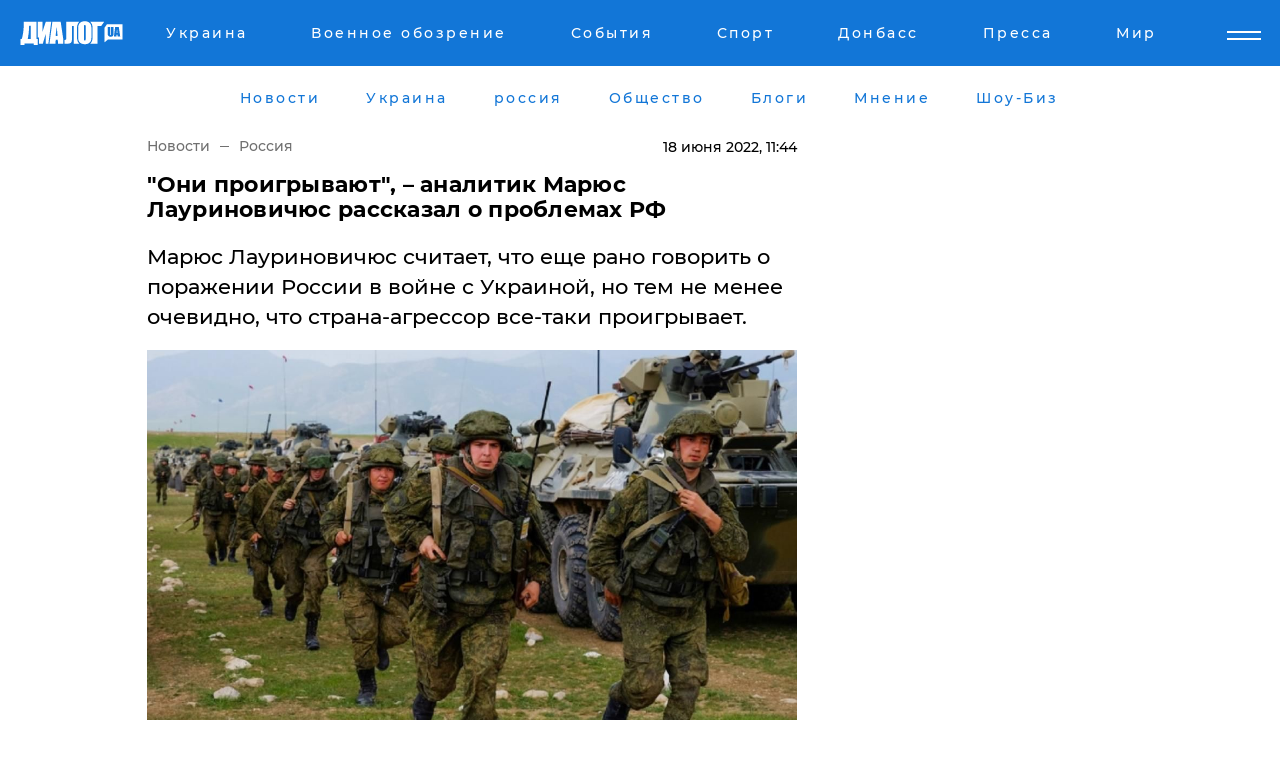

--- FILE ---
content_type: text/html; charset=UTF-8
request_url: https://www.dialog.ua/russia/253901_1655540336
body_size: 11139
content:
<!DOCTYPE html>
<html xmlns="http://www.w3.org/1999/xhtml" dir="ltr" lang="ru" xmlns:og="http://ogp.me/ns#">
<head>
    <meta http-equiv="Content-Type" content="text/html; charset=utf-8" />
    <meta name="viewport" content="width=device-width, initial-scale=1">

    <title>&quot;Они проигрывают&quot;, – аналитик Марюс Лауриновичюс рассказал о проблемах РФ - | Диалог.UA</title>
    <meta name="description" content="Марюс Лауриновичюс считает, что еще рано говорить о поражении России в войне с Украиной, но тем не менее очевидно, что страна-агрессор все-таки проигрывает.">
    <meta name="keywords" content=", Марюс Лауриновичюс, Россия, Украина, война, проблемы, войска, поражение, истощение укр нет, последние новости дня">
    <link rel="canonical" href="https://www.dialog.ua/russia/253901_1655540336"/>
    
                        <link rel="amphtml" href="https://www.dialog.ua/russia/253901_1655540336/amp">
            
     <meta http-equiv="x-dns-prefetch-control" content="on">
 <link rel="dns-prefetch" href="//google-analytics.com">
 <link rel="dns-prefetch" href="//connect.facebook.net">
 <link rel="dns-prefetch" href="//securepubads.g.doubleclick.net">
 <link rel="preconnect" href="//securepubads.g.doubleclick.net">
 <link rel="dns-prefetch" href="//cm.g.doubleclick.net">
 <link rel="preconnect" href="//cm.g.doubleclick.net">
 <link rel="dns-prefetch" href="//counter.yadro.ru">
 <link rel="dns-prefetch" href="//www.googletagmanager.com/">
 <link rel='dns-prefetch' href='https://ajax.googleapis.com'/>
    <meta name='yandex-verification' content='7fdab9f0679cc6c0'/>

    <!-- news_keywords (only for news/index) -->
            <meta name="news_keywords" content=", Марюс Лауриновичюс, Россия, Украина, война, проблемы, войска, поражение, истощение укр нет, последние новости дня">
    
    <meta name="author" content="Dialog.ua">
    <link rel="shortcut icon" href="/favicon.ico">

            <link rel="stylesheet" href="/css/style.min.css?ver=12" type="text/css">
    
    <style>
        /** =================== MONTSERRAT =================== **/

        /** Montserrat Thin **/
        @font-face {
            font-family: "Montserrat";
            font-display: swap;
            font-weight: 100;
            font-style: normal;
            src: url("/css/fonts/Montserrat-Thin.woff2") format("woff2"),
            url("/css/fonts/Montserrat-Thin.woff") format("woff");
        }

        /** Montserrat Thin-Italic **/
        @font-face {
            font-family: "Montserrat";
            font-display: swap;
            font-weight: 100;
            font-style: italic;
            src: url("/css/fonts/Montserrat-ThinItalic.woff2") format("woff2"),
            url("/css/fonts/Montserrat-ThinItalic.woff") format("woff");
        }

        /** Montserrat Light **/
        @font-face {
            font-family: "Montserrat";
            font-display: swap;
            font-weight: 300;
            font-style: normal;
            src: url("/css/fonts/Montserrat-Light.woff2") format("woff2"),
            url("/css/fonts/Montserrat-Light.woff") format("woff");
        }

        /** Montserrat Light-Italic **/
        @font-face {
            font-family: "Montserrat";
            font-display: swap;
            font-weight: 300;
            font-style: italic;
            src: url("/css/fonts/Montserrat-LightItalic.woff2") format("woff2"),
            url("/css/fonts/Montserrat-LightItalic.woff") format("woff");
        }


        /** Montserrat Medium **/
        @font-face {
            font-family: "Montserrat";
            font-display: swap;
            font-weight: 500;
            font-style: normal;
            src: url("/css/fonts/Montserrat-Medium.woff2") format("woff2"),
            url("/css/fonts/Montserrat-Medium.woff") format("woff");
        }

        /** Montserrat Bold **/
        @font-face {
            font-family: "Montserrat";
            font-display: swap;
            font-weight: 600;
            font-style: normal;
            src: url("/css/fonts/Montserrat-Bold.woff2") format("woff2"),
            url("/css/fonts/Montserrat-Bold.woff") format("woff");
        }

        /** Montserrat ExtraBold **/
        @font-face {
            font-family: "Montserrat";
            font-display: swap;
            font-weight: 800;
            font-style: normal;
            src: url("/css/fonts/Montserrat-ExtraBold.woff2") format("woff2"),
            url("/css/fonts/Montserrat-ExtraBold.woff") format("woff");
        }
    </style>

    <!-- og meta -->
    <!-- Facebook Meta -->
    <meta property="fb:app_id" content="1010365385685044" />
    <meta property="og:url" content="https://www.dialog.ua/russia/253901_1655540336" />
    <meta property="og:site_name" content="Диалог.UA" />
    <meta property="og:title" content='"Они проигрывают", – аналитик Марюс Лауриновичюс рассказал о проблемах РФ' />
    <meta property="og:type" content="article">
    <meta property="og:description" content='Марюс Лауриновичюс считает, что еще рано говорить о поражении России в войне с Украиной, но тем не менее очевидно, что страна-агрессор все-таки проигрывает.' />
    <meta property="og:image" content="https://www.dialog.ua/images/news/d48e3f78636f2030b19b52f001399851.jpg" />
            <meta property="og:image:width" content="1200" />
        <meta property="og:image:height" content="815" />
    <!-- Twitter Meta -->
<meta name="twitter:card" content="summary_large_image">
<meta name="twitter:site" content="@Dialog_UA">
<meta name="twitter:creator" content="@Dialog_UA">
<meta name="twitter:title" content="&quot;Они проигрывают&quot;, – аналитик Марюс Лауриновичюс рассказал о проблемах РФ">
<meta name="twitter:description" content="Марюс Лауриновичюс считает, что еще рано говорить о поражении России в войне с Украиной, но тем не менее очевидно, что страна-агрессор все-таки проигрывает.">
<meta name="twitter:image" content="https://www.dialog.ua/images/news/d48e3f78636f2030b19b52f001399851.jpg">
<meta name="twitter:domain" content="www.dialog.ua>">    <meta name="google-site-verification" content="jZKJrW_rC4oKR50hCSQ9LFM1XjJbWaQQnPgLYvrSx00" />

    <!-- Google tag (gtag.js) -->
    <script async src="https://www.googletagmanager.com/gtag/js?id=G-HJDW518ZWK" type="415772db85e7bfe41959e69e-text/javascript"></script>
    <script type="415772db85e7bfe41959e69e-text/javascript">
      window.dataLayer = window.dataLayer || [];
      function gtag(){dataLayer.push(arguments);}
      gtag('js', new Date());

      gtag('config', 'G-HJDW518ZWK');
    </script>
    
    <link rel="manifest" href="/manifest.json">

    <link rel="alternate" hreflang="ru" href="https://www.dialog.ua/russia/253901_1655540336" />
    
    <link rel="apple-touch-icon" href="/img/apple-touch-icon.png">

    </head>
<body>
<div class="overlay"></div>

<div class="header_contn">
    <header class="sticky">
        <div class="container">
            <div class="header-content">
                <div class="header-logo">

                    
                    
                    <a href="https://www.dialog.ua" class="logo">
                        <img src="/css/images/logo.svg" class="logo-main" alt="" width="103" height="24">
                    </a>
                </div>

                <nav>
                    <div class="nav-menu">
                        <ul class="main-menu">
                                                                <li><a href="https://www.dialog.ua/ukraine"><span>Украина</span></a></li>
                                                                    <li><a href="https://www.dialog.ua/war"><span>Военное обозрение</span></a></li>
                                                                    <li><a href="https://daily.dialog.ua/"><span>События</span></a></li>
                                                                    <li><a href="https://sport.dialog.ua/"><span>Спорт</span></a></li>
                                                                    <li><a href="https://www.dialog.ua/tag/274"><span>Донбасс</span></a></li>
                                                                    <li><a href="https://www.dialog.ua/press-release"><span>Пресса</span></a></li>
                                                                    <li><a href="https://www.dialog.ua/world"><span>Мир</span></a></li>
                                                        </ul>
                    </div>

                    <span class="mask"></span>
                </nav>

            </div>
    </div>
    <!-- выпадающее меню -->
    <div class="mobile-nav-wrap" role="navigation">
        <div class="mobile-header-nav ">

            <div class="menu-content">

                <div class="mobile-menu-head">

                    <a class="mobile-menu-head__close" href="#">
                        <img src="/css/images/menu-close.svg" alt="">
                    </a>

                    <span class="mobile-menu-head__logo"><a href=""> <img src="/css/images/logo.svg" alt=""></a></span>

                    <div class="language-selection__mob-menu"><a href="">UA</a></div>
                </div>

                
                <div class="menu-column">
                                                                                <span class="menu-column__title">Главная</span>
                                        <ul>

                                                    <li><a href="https://www.dialog.ua/news"><span>Все новости</span></a></li>
                                                    <li><a href="https://www.dialog.ua/russia"><span>россия</span></a></li>
                                                    <li><a href="https://www.dialog.ua/world"><span>Мир</span></a></li>
                                                    <li><a href="https://www.dialog.ua/war"><span>Военное обозрение</span></a></li>
                                                    <li><a href="https://www.dialog.ua/science"><span>Наука и Техника</span></a></li>
                                                    <li><a href="https://www.dialog.ua/business"><span>Экономика</span></a></li>
                                                    <li><a href="https://www.dialog.ua/opinion"><span>Мнение</span></a></li>
                                                    <li><a href="https://www.dialog.ua/blogs"><span>Блоги</span></a></li>
                                                    <li><a href="https://www.dialog.ua/press-release"><span>Пресса</span></a></li>
                                                    <li><a href="https://showbiz.dialog.ua/"><span>Шоу-биз</span></a></li>
                                                    <li><a href="https://www.dialog.ua/health"><span>Здоровье</span></a></li>
                                                    <li><a href="https://www.dialog.ua/ukraine"><span>Украина</span></a></li>
                                                    <li><a href="https://sport.dialog.ua/"><span>Спорт</span></a></li>
                                                    <li><a href="https://www.dialog.ua/culture"><span>Культура</span></a></li>
                                                    <li><a href="https://www.dialog.ua/tag/304"><span>Беларусь</span></a></li>
                                            </ul>
                                    </div>
                
                <div class="menu-column">
                                        <span class="menu-column__title">Города</span>
                                        <ul>

                                                    <li><a href="https://www.dialog.ua/tag/18"><span>Донецк</span></a></li>
                                                    <li><a href="https://www.dialog.ua/tag/28"><span>Луганск</span></a></li>
                                                    <li><a href="https://www.dialog.ua/tag/23"><span>Киев</span></a></li>
                                                    <li><a href="https://www.dialog.ua/tag/29"><span>Харьков</span></a></li>
                                                    <li><a href="https://www.dialog.ua/tag/30"><span>Днепр</span></a></li>
                                                    <li><a href="https://www.dialog.ua/tag/34"><span>Львов</span></a></li>
                                                    <li><a href="https://www.dialog.ua/tag/33"><span>Одесса</span></a></li>
                                            </ul>
                                    </div>
                
                <div class="menu-column">
                                        <span class="menu-column__title">Война на Донбассе и в Крыму</span>
                                        <ul>

                                                    <li><a href="https://www.dialog.ua/tag/154"><span>"ДНР"</span></a></li>
                                                    <li><a href="https://www.dialog.ua/tag/156"><span>"ЛНР"</span></a></li>
                                                    <li><a href="https://www.dialog.ua/tag/2"><span>Оккупация Крыма</span></a></li>
                                                    <li><a href="https://www.dialog.ua/tag/27"><span>Новости Крыма</span></a></li>
                                                    <li><a href="https://www.dialog.ua/tag/274"><span>Донбасс</span></a></li>
                                                    <li><a href="https://www.dialog.ua/tag/116"><span>Армия Украины</span></a></li>
                                            </ul>
                                    </div>
                
                <div class="menu-column">
                                        <span class="menu-column__title">Лайф стайл</span>
                                        <ul>

                                                    <li><a href="https://www.dialog.ua/health"><span>Здоровье</span></a></li>
                                                    <li><a href="https://www.dialog.ua/donation.html"><span>Помощь проекту</span></a></li>
                                                    <li><a href="https://life.dialog.ua/"><span>Стиль Диалога</span></a></li>
                                                    <li><a href="https://showbiz.dialog.ua/"><span>Шоу-биз</span></a></li>
                                                    <li><a href="https://www.dialog.ua/culture"><span>Культура</span></a></li>
                                                    <li><a href="https://news.dialog.ua/"><span>Общество</span></a></li>
                                            </ul>
                                    </div>
                
                <div class="menu-column">
                                        <span class="menu-column__title">Преса</span>
                                        <ul>

                                                    <li><a href="https://www.dialog.ua/press-release"><span>Преса</span></a></li>
                                            </ul>
                                    </div>
                
                <div class="menu-column">
                                        <span class="menu-column__title">Авторское</span>
                                        <ul>

                                                    <li><a href="https://www.dialog.ua/opinion"><span>Мнение</span></a></li>
                                                    <li><a href="https://www.dialog.ua/blogs"><span>Блоги</span></a></li>
                                                    <li><a href="https://www.dialog.ua/tag/63"><span>ИноСМИ</span></a></li>
                                            </ul>
                                    </div>
                
            </div>

        </div>
    </div>

    
        <a class="mobile-menu-toggle js-toggle-menu hamburger-menu button" href="#">
            <span class="menu-item menu-item-1"></span>
            <span class="menu-item"></span>
        </a>

        <div class="language-selection language-selection--mobile">
            <a href="/ukr">
                UA            </a>
        </div>
    </header>
</div>


    <!-- MAIN PART -->
<main class="">
    <div class="container">

        <div class="top-content-menu">
            <div class="top-content-menu__nav">
                <ul>
                                                <li><a href="https://www.dialog.ua/news"><span>Новости</span></a></li>
                                                    <li><a href="https://www.dialog.ua/ukraine"><span>Украина</span></a></li>
                                                    <li><a href="https://www.dialog.ua/russia"><span>россия</span></a></li>
                                                    <li><a href="https://news.dialog.ua"><span>Общество</span></a></li>
                                                    <li><a href="https://www.dialog.ua/blogs"><span>Блоги</span></a></li>
                                                    <li><a href="https://www.dialog.ua/opinion"><span>Мнение</span></a></li>
                                                    <li><a href="https://showbiz.dialog.ua/"><span>Шоу-Биз</span></a></li>
                                        </ul>
            </div>

            <span class="mask"></span>
        </div>

        <div class="section-content section_news">

            
    <div class="main-content news_main_content">
        <div class="content content--new-inner news_content_blok  news_innner">



            
                
            
            <!-- update news button -->
            <div class="new-head">
                <script type="application/ld+json">
    {
        "@context": "http://schema.org",
        "@type": "NewsArticle",
        "mainEntityOfPage":{
            "@type":"WebPage",
            "@id":"https://www.dialog.ua/russia/253901_1655540336"
        },
        "headline": "&quot;Они проигрывают&quot;, – аналитик Марюс Лауриновичюс рассказал о проблемах РФ",
                 "image": {
            "@type": "ImageObject",
            "representativeOfPage": "true",
            "url": "https://www.dialog.ua/images/news/d48e3f78636f2030b19b52f001399851.jpg",
            "width": 1200,
            "height": 815        },
                    "datePublished": "2022-06-18T11:44:56+03:00",
                 "dateModified": "2022-06-18T11:42:45+03:00",
        
                "author": {
            "@type": "Person",
            "name": "Дарья Александрова",
            "url": "https://www.dialog.ua/author/Daria_Alexandrova"
        },
            
        "publisher": {
                "@type": "Organization",
                "name": "Dialog.ua",
                "logo": {
                    "@type": "ImageObject",
                    "url": "https://www.dialog.ua/img/publisher_logo.jpg",
                    "width": 309,
                    "height": 148
                }
            },

        "description": "Марюс Лауриновичюс считает, что еще рано говорить о поражении России в войне с Украиной, но тем не менее очевидно, что страна-агрессор все-таки проигрывает.",
        "articleBody": "Политический&lt;br&gt;обозреватель Марюс Лауриновичюс высказал свое мнение касательно&lt;br&gt;российско-украинской войны в эфире телеканала &quot;Україна 24&quot;. В&lt;br&gt;частности, он заявил,&lt;br&gt;что стране-агрессору много чего не хватает, и она может истощиться раньше, чем&lt;br&gt;Украина.&quot;Нельзя сказать, что Россия&lt;br&gt;уже проиграла или она ничего не достигает в этой войне. Конечно, она двигается&lt;br&gt;очень медленно, а Украина держится очень здорово, но все-таки каких-то успехов&lt;br&gt;они достигли, поэтому говорить о победе Украины еще рано&quot;,– сказал эксперт. Но после этого он&lt;br&gt;отметил, что РФ все-таки имеет достаточно много проблем. В начале&lt;br&gt;полномасштабного вторжения она отправила на украинскую территорию самые боеготовые войска, но даже это не помогло им захватить Киев за три дня, как они&lt;br&gt;предполагали. Сейчас российской армии много чего не хватает. Не только личного&lt;br&gt;состава, но и высокоточных ракет, подчеркнул аналитик. Именно поэтому они&lt;br&gt;начали войну на истощение. Но парадокс заключается в том, что истощение может&lt;br&gt;прийти в Россию даже раньше, чем в Украину, то есть это рискованная игра для&lt;br&gt;Путина. &quot;Они просто ищут разные&lt;br&gt;выходы, потому что они эту войну проигрывают. Конечно, еще не проиграли, но они&lt;br&gt;ее проигрывают&quot;, – объяснил Марюс Лауриновичюс.Напомним, Владимир Путин на ПМЭФ&lt;br&gt;преступно посягнул на территорию всей Украины,&lt;br&gt;опираясь на антиисторическую и захватническую логику.Также мы сообщали, что во время длительной&lt;br&gt;пафосной речи Путина на ПМЭФ-2022 внимание журналистов привлекли скучающие лица чиновников.Ранее военный обозреватель&lt;br&gt;Александр Коваленко рассказал, как смерть Путина повлияет на ход&lt;br&gt;войны в Украине.ВАЖНОЕ СООБЩЕНИЕ ОТ РЕДАКЦИИ!",
        "keywords": "Марюс Лауриновичюс, Россия, Украина, война, проблемы, войска, поражение, истощение"
        }

</script>
                
<script type="application/ld+json">
    {
        "@context": "http://schema.org",
        "@type": "BreadcrumbList",
        "itemListElement": [
            {
                "@type": "ListItem",
                "position": 1,
                "item": {
                    "@id": "https://www.dialog.ua",
                    "name": "Главная"
                }
            },
            {
                "@type": "ListItem",
                "position": 2,
                "item": {
                    "@id": "https://www.dialog.ua/russia",
                    "name": "Россия"
                }
            }
        ]
    }
</script>

                
                    <div class="breadcrumbs">
                        <a href="https://www.dialog.ua">
                            Новости                        </a>
                        <span class="sep"></span>
                        <a href="/russia">Россия</a>
                    </div>

                

                
                <span class="new-head__date">
                    18 июня 2022, 11:44                </span>
            </div>

            
            <div class="new-inner inner_news">

                <h1>"Они проигрывают", – аналитик Марюс Лауриновичюс рассказал о проблемах РФ</h1>

                <p class="preview">Марюс Лауриновичюс считает, что еще рано говорить о поражении России в войне с Украиной, но тем не менее очевидно, что страна-агрессор все-таки проигрывает.</p>

                <p><img src="https://www.dialog.ua/images/news/d48e3f78636f2030b19b52f001399851.jpg" alt="&quot;Они проигрывают&quot;, – аналитик Марюс Лауриновичюс рассказал о проблемах РФ" /></p>
                
                        <div class="banner banner--news align-center align-center" style="">
        <script async src="https://pagead2.googlesyndication.com/pagead/js/adsbygoogle.js?client=ca-pub-3695032019363550" crossorigin="anonymous" type="415772db85e7bfe41959e69e-text/javascript"></script>
<!-- Под фото новость Десктоп -->
<ins class="adsbygoogle"
     style="display:block"
     data-ad-client="ca-pub-3695032019363550"
     data-ad-slot="1996806517"
     data-ad-format="auto"
     data-full-width-responsive="true"></ins>
<script type="415772db85e7bfe41959e69e-text/javascript">
     (adsbygoogle = window.adsbygoogle || []).push({});
</script>    </div>
                
                

                                                    
                
                <p>Политический
обозреватель Марюс Лауриновичюс высказал свое мнение касательно
российско-украинской войны в эфире телеканала "Україна 24". В
частности, он <a href="https://www.youtube.com/watch?v=vlJLOVE1maE">заявил</a>,
что стране-агрессору много чего не хватает, и она может истощиться раньше, чем
Украина.</p><p><strong>"Нельзя сказать, что Россия
уже проиграла или она ничего не достигает в этой войне. Конечно, она двигается
очень медленно, а Украина держится очень здорово, но все-таки каких-то успехов
они достигли, поэтому говорить о победе Украины еще рано",</strong>– сказал эксперт. Но после этого он
отметил, что РФ все-таки имеет достаточно много проблем. В начале
полномасштабного вторжения она отправила на украинскую территорию самые боеготовые войска, но даже это не помогло им захватить Киев за три дня, как они
предполагали. Сейчас российской армии много чего не хватает. Не только личного
состава, но и высокоточных ракет, подчеркнул аналитик. Именно поэтому они
начали войну на истощение. Но парадокс заключается в том, что истощение может
прийти в Россию даже раньше, чем в Украину, то есть это рискованная игра для
Путина. </p>        <div class="news-content-ad align-center" style="">
        <script async src="https://pagead2.googlesyndication.com/pagead/js/adsbygoogle.js?client=ca-pub-3695032019363550" crossorigin="anonymous" type="415772db85e7bfe41959e69e-text/javascript"></script>
<!-- В тело новости проверка Диалог -->
<ins class="adsbygoogle"
     style="display:block"
     data-ad-client="ca-pub-3695032019363550"
     data-ad-slot="7403794482"
     data-ad-format="auto"
     data-full-width-responsive="true"></ins>
<script type="415772db85e7bfe41959e69e-text/javascript">
     (adsbygoogle = window.adsbygoogle || []).push({});
</script>    </div>
<p><strong>"Они просто ищут разные
выходы, потому что они эту войну проигрывают. Конечно, еще не проиграли, но они
ее проигрывают",</strong> – объяснил Марюс Лауриновичюс.</p><p><em>Напомним, Владимир Путин на ПМЭФ
преступно </em><a href="https://www.dialog.ua/russia/253898_1655533276"><em>посягнул</em></a><em> на территорию всей Украины,
опираясь на антиисторическую и захватническую логику.</em></p><p><em>Также мы сообщали, что во время длительной
пафосной речи Путина на ПМЭФ-2022 внимание журналистов </em><a href="https://www.dialog.ua/russia/253876_1655482361"><em>привлекли</em></a><em> скучающие лица чиновников.</em></p><p><em>Ранее военный обозреватель
Александр Коваленко </em><a href="https://www.dialog.ua/russia/253803_1655396125"><em>рассказал</em></a><em>, как смерть Путина повлияет на ход
войны в Украине.</em></p><p><a href="https://www.dialog.ua/donation.html">ВАЖНОЕ СООБЩЕНИЕ ОТ РЕДАКЦИИ!</a></p>
                                                            <span class="author">Автор:
                        <a target="_blank" href="https://www.dialog.ua/author/Daria_Alexandrova">Дарья Александрова</a>                    </span>
                                                </div>

                            <div class="tags">
                                            <a target="_blank" href="https://www.dialog.ua/tag/67">Владимир Путин</a>                                            <a target="_blank" href="https://www.dialog.ua/tag/81">Армия России</a>                                            <a target="_blank" href="https://www.dialog.ua/tag/116">Армия Украины (ВСУ)</a>                                            <a target="_blank" href="https://www.dialog.ua/tag/165">Новости России</a>                                            <a target="_blank" href="https://www.dialog.ua/tag/222">Мнение</a>                                            <a target="_blank" href="https://www.dialog.ua/tag/295">Новости Украины</a>                                            <a target="_blank" href="https://www.dialog.ua/tag/703">Война Украины с Россией</a>                                    </div>
            
            <div class="share">
                <div class="socials">
                    <button class="open-comments mobile-hide">+ Добавить Комментарий</button>
                    <div class="shareaholic-canvas" data-app="share_buttons" data-app-id="26969635"></div>
                </div>
            </div>

            
            
                        <div class="banner mobile-hide align-center" style="width: 650px;">
        <!-- Вниз новости НВ Дизайн Диалог Декстоп -->
<ins class="adsbygoogle"
     style="display:block"
     data-ad-client="ca-pub-3660307541539783"
     data-ad-slot="3521732345"
     data-ad-format="auto"
     data-full-width-responsive="true"></ins>
<script type="415772db85e7bfe41959e69e-text/javascript">
     (adsbygoogle = window.adsbygoogle || []).push({});
</script>    </div>
                
            



            
                            <h2 class="margin-small"><a href="https://www.dialog.ua/news">Последние новости</a></h2>
<div class="news last-news">
    
        <div class="new-item">
            <p>
                <a href="https://www.dialog.ua/russia/325517_1765805234">​"Мы сырьевая Нигерия", – Z-патриот заявил о крахе экономики РФ и предрек нищету</a>                            </p>
            <span class="new-item__time">15:33</span>
        </div>

    
        <div class="new-item">
            <p>
                <a href="https://www.dialog.ua/russia/325516_1765804979">В РФ остановили один из ключевых НПЗ страны после налета беспилотников</a>                            </p>
            <span class="new-item__time">15:24</span>
        </div>

    
        <div class="new-item">
            <p>
                <a href="https://www.dialog.ua/russia/325515_1765804095">Состояние Кадырова ухудшилось: росСМИ узнали, что произошло на "Прямой линии"</a>                            </p>
            <span class="new-item__time">15:12</span>
        </div>

    
        <div class="new-item">
            <p>
                <a href="https://www.dialog.ua/war/325513_1765802974"><strong>​Россия застряла на Донбассе: в DeepState рассказали плохие новости для Москвы</strong></a>                            </p>
            <span class="new-item__time">15:04</span>
        </div>

    
        <div class="new-item">
            <p>
                <a href="https://www.dialog.ua/opinion/325512_1765802767">Андрющенко раскрыл правду, которую боятся признать российские оккупанты: "У нас мало кто это делает..."</a>                            </p>
            <span class="new-item__time">15:01</span>
        </div>

    
        <div class="new-item">
            <p>
                <a href="https://www.dialog.ua/world/325511_1765801146"><strong>Вопреки желаниям Бабиша: чешский проект "Подарок для Путина" получил рекордный донат от одного благотворителя на помощь ВСУ</strong></a>                            </p>
            <span class="new-item__time">14:27</span>
        </div>

    
        <div class="new-item">
            <p>
                <a href="https://www.dialog.ua/ukraine/325510_1765800409"><strong>Завтра антициклон Frieda принесет в Украине сюрприз: синоптики предупредили заранее</strong></a>                            </p>
            <span class="new-item__time">14:09</span>
        </div>

    
        <div class="new-item">
            <p>
                <a href="https://www.dialog.ua/war/325509_1765799330">​"Нас пустили на мясорубку", – российский солдат рассказал о разгроме РФ под Купянском</a>                            </p>
            <span class="new-item__time">13:54</span>
        </div>

    
        <div class="new-item">
            <p>
                <a href="https://www.dialog.ua/war/325508_1765797877"><strong>Пилот и штурман Су-34 РФ катапультировались в ангаре, разбившись об потолок: видео инцидента</strong></a>                <span class="new-item__icon"><img src="/css/images/video-icon.svg" class="video-icon" alt=""></span>            </p>
            <span class="new-item__time">13:27</span>
        </div>

    
        <div class="new-item">
            <p>
                <a href="https://www.dialog.ua/ukraine/325507_1765797423"><strong>​Воздушных тревог станет намного меньше: Украина придумала решение проблемы</strong></a>                            </p>
            <span class="new-item__time">13:26</span>
        </div>

    
        <div class="new-item">
            <p>
                <a href="https://www.dialog.ua/ukraine/325506_1765797368"><strong>Стало известно, сколько украинцев готовы терпеть войну, поддерживают президента и мирный план, – опрос КМИС</strong></a>                            </p>
            <span class="new-item__time">13:24</span>
        </div>

    
        <div class="new-item">
            <p>
                <a href="https://www.dialog.ua/world/325505_1765796863"><strong>Зеленский начал вторую встречу с Уиткоффом: СМИ узнали о проблемах в Берлине</strong></a>                            </p>
            <span class="new-item__time">13:20</span>
        </div>

    
        <div class="new-item">
            <p>
                <a href="https://www.dialog.ua/war/325504_1765793982"><strong>Герасимову устроили "жесткий разнос" за провал в Покровске и Купянске – в Генштабе ВС РФ царит хаос</strong></a>                            </p>
            <span class="new-item__time">12:34</span>
        </div>

    
        <div class="new-item">
            <p>
                <a href="https://www.dialog.ua/ukraine/325503_1765792669"><strong>"Снимай, как договаривались": в Запорожье предотвращено убийство инженера оборонного завода – СБУ</strong></a>                            </p>
            <span class="new-item__time">12:01</span>
        </div>

    
        <div class="new-item">
            <p>
                <a href="https://www.dialog.ua/war/325502_1765789911">Модернизированая "Герань" несет угрозу авиации Украины и напичкана зарубежными комплектующими – ГУР</a>                            </p>
            <span class="new-item__time">11:24</span>
        </div>

    
        <div class="new-item">
            <p>
                <a href="https://www.dialog.ua/world/325501_1765788505"><strong>Зеленский на встрече с Уиткоффом сделал важное заявление о НАТО и Украине: "Это уже компромисс"</strong></a>                            </p>
            <span class="new-item__time">10:53</span>
        </div>

    
        <div class="new-item">
            <p>
                <a href="https://www.dialog.ua/ukraine/325500_1765785476"><strong>Последствия террора армии РФ на Днепропетровщине: есть пострадавшие среди мирных жителей и спасателей</strong></a>                            </p>
            <span class="new-item__time">10:02</span>
        </div>

    
        <div class="new-item">
            <p>
                <a href="https://www.dialog.ua/russia/325499_1765782188"><strong>Атака дронов по РФ: в Москве и области ограничивали работу аэропортов, в Белгороде пожар на ТЭЦ</strong></a>                            </p>
            <span class="new-item__time">09:07</span>
        </div>

    
        <div class="new-item">
            <p>
                <a href="https://www.dialog.ua/world/325498_1765781838"><strong>Уиткофф одной фразой описал первый день переговоров с Зеленским: известно, когда стартует второй раунд</strong></a>                            </p>
            <span class="new-item__time">09:02</span>
        </div>

    
        <div class="new-item">
            <p>
                <a href="https://www.dialog.ua/opinion/325497_1765749358">Андрющенко раскрыл ранее не использованный "козырь" Украины, который пора пустить в ход</a>                            </p>
            <span class="new-item__time">07:22</span>
        </div>

    


</div>

<div class="show-more  show-more--margin show-more--large show-more--last-categories active_more">
    <a href="#">Смотреть ещё</a>
</div>
<form class="load_more_data">
    <input type="hidden" name="offset" value="40">
    <input type="hidden" name="limit" value="8">
    <input type="hidden" name="location" value="1" >
    <input type="hidden" name="locale" value="ru" >
    
        </form>

            

            
                
            

        </div>

        <aside>


            
                        <div class="banner align-center" style="width: 300px;">
        <script async src="https://pagead2.googlesyndication.com/pagead/js/adsbygoogle.js" type="415772db85e7bfe41959e69e-text/javascript"></script>
<!-- Правая колонка проверка 300 Диалог -->
<ins class="adsbygoogle"
     style="display:block"
     data-ad-client="ca-pub-3660307541539783"
     data-ad-slot="4092939786"
     data-ad-format="auto"
     data-full-width-responsive="true"></ins>
<script type="415772db85e7bfe41959e69e-text/javascript">
     (adsbygoogle = window.adsbygoogle || []).push({});
</script>    </div>

            
            <h2><a href="https://www.dialog.ua">Главные новости</a></h2>

            <div class="side-news">

                
                <div class="new-side-item">
    <p><a href="https://www.dialog.ua/world/325505_1765796863">Зеленский начал вторую встречу с Уиткоффом: СМИ узнали о проблемах в Берлине</a></p>
</div>
                                <div class="new-side-item">
            <p><a href="https://www.dialog.ua/russia/325517_1765805234">​"Мы сырьевая Нигерия", – Z-патриот заявил о крахе экономики РФ и предрек нищету</a></p>
        </div>
            <div class="new-side-item">
            <p><a href="https://www.dialog.ua/russia/325516_1765804979">В РФ остановили один из ключевых НПЗ страны после налета беспилотников</a></p>
        </div>
            <div class="new-side-item">
            <p><a href="https://www.dialog.ua/russia/325515_1765804095">Состояние Кадырова ухудшилось: росСМИ узнали, что произошло на "Прямой линии"</a></p>
        </div>
            <div class="new-side-item">
            <p><a href="https://www.dialog.ua/war/325513_1765802974">​Россия застряла на Донбассе: в DeepState рассказали плохие новости для Москвы</a></p>
        </div>
            <div class="new-side-item">
            <p><a href="https://www.dialog.ua/ukraine/325510_1765800409">Завтра антициклон Frieda принесет в Украине сюрприз: синоптики предупредили заранее</a></p>
        </div>
            <div class="new-side-item">
            <p><a href="https://www.dialog.ua/war/325508_1765797877">Пилот и штурман Су-34 РФ катапультировались в ангаре, разбившись об потолок: видео инцидента</a></p>
        </div>
            <div class="new-side-item">
            <p><a href="https://www.dialog.ua/ukraine/325507_1765797423">​Воздушных тревог станет намного меньше: Украина придумала решение проблемы</a></p>
        </div>
            <div class="new-side-item">
            <p><a href="https://www.dialog.ua/ukraine/325506_1765797368">Стало известно, сколько украинцев готовы терпеть войну, поддерживают президента и мирный план, – опрос КМИС</a></p>
        </div>
    
                            </div>

            
                        <div class="banner align-center" style="">
        <script async src="https://pagead2.googlesyndication.com/pagead/js/adsbygoogle.js?client=ca-pub-3695032019363550" crossorigin="anonymous" type="415772db85e7bfe41959e69e-text/javascript"></script>
<!-- Мобильный низ новости Диалог -->
<ins class="adsbygoogle"
     style="display:block"
     data-ad-client="ca-pub-3695032019363550"
     data-ad-slot="4039264547"
     data-ad-format="auto"
     data-full-width-responsive="true"></ins>
<script type="415772db85e7bfe41959e69e-text/javascript">
     (adsbygoogle = window.adsbygoogle || []).push({});
</script>    </div>

            



                        <h2>Мнения</h2>

<div class="opinions users-side">

                <div class="user-item">
                                        <a href="https://www.dialog.ua/person/Social_Media" class="user-item__head">
                                            <span class="user-item__avatar">
                            <img width="42px" height="42px" data-src="/images/person/5dec9b454fcbbe8605897d97471c6539.jpg" src="" />                        </span>
                                        <span class="user-item__name">
                                            <span>Сеть</span>
                                            <span></span></span>
                </a>
            
            <p>

                                    <a href="https://www.dialog.ua/opinion/325512_1765802767"><span>Андрющенко раскрыл правду, которую боятся признать российские оккупанты: "У нас мало кто это делает..."</span></a>
                
            </p>

        </div>
            <div class="user-item">
                                        <a href="https://www.dialog.ua/person/Social_Media" class="user-item__head">
                                            <span class="user-item__avatar">
                            <img width="42px" height="42px" data-src="/images/person/5dec9b454fcbbe8605897d97471c6539.jpg" src="" />                        </span>
                                        <span class="user-item__name">
                                            <span>Сеть</span>
                                            <span></span></span>
                </a>
            
            <p>

                                    <a href="https://www.dialog.ua/opinion/325497_1765749358"><span>Андрющенко раскрыл ранее не использованный "козырь" Украины, который пора пустить в ход</span></a>
                
            </p>

        </div>
            <div class="user-item">
                                        <a href="https://www.dialog.ua/person/Garry_Kasparov" class="user-item__head">
                                            <span class="user-item__avatar">
                            <img width="42px" height="42px" data-src="/images/person/2e0482ce711556cedea3857d0f042092.jpg" src="" />                        </span>
                                        <span class="user-item__name">
                                            <span>Гарри Каспаров</span>
                                            <span><p>Оппозиционный деятель, чемпион мира по шахматам</p></span></span>
                </a>
            
            <p>

                                    <a href="https://www.dialog.ua/opinion/325492_1765739987"><span>Каспаров озвучил свой прогноз для России, который порадует украинцев: "Я не призываю к этому"</span></a>
                
            </p>

        </div>
    </div>

<div class="show-more show-more--left show-more--margin">
    <a href="https://www.dialog.ua/opinion">Смотреть ещё</a>
</div>


<h2>Блоги</h2>

<div class="blogs users-side">
                <div class="user-item">
                            <a href="https://www.dialog.ua/person/Olexandr_Musiienko" class="user-item__head">
                                            <span class="user-item__avatar">
                            <img width="42px" height="42px" data-src="/images/person/43d93b8bde5995972aad2b6ed00693a3.jpg" src="" />                        </span>
                                        <span class="user-item__name">
                                            <span>Александр Мусиенко</span>
                                            <span><p>Политический консультант, эксперт</p></span></span>
                </a>
                        <p>
                                    <a href="https://www.dialog.ua/blogs/325495_1765743114"><span>Мусиенко сообщил, чего стоит ждать от встречи в Берлине: "Сейчас решающие часы, решающие дни"</span></a>
                
            </p>
        </div>
            <div class="user-item">
                            <a href="https://www.dialog.ua/person/Vitaly_Portnikov" class="user-item__head">
                                            <span class="user-item__avatar">
                            <img width="42px" height="42px" data-src="/images/person/4d859ef024bad660d7632e1e8c15b808.jpg" src="" />                        </span>
                                        <span class="user-item__name">
                                            <span>Виталий Портников</span>
                                            <span><p>Украинский журналист, писатель и публицист</p></span></span>
                </a>
                        <p>
                                    <a href="https://www.dialog.ua/blogs/325485_1765727629"><span>Портников объяснил, перед каким сложным выбором оказался Путин: "В любом случае придется выбирать"</span></a>
                
            </p>
        </div>
            <div class="user-item">
                            <a href="https://www.dialog.ua/person/Roman_Tsymbaliuk" class="user-item__head">
                                            <span class="user-item__avatar">
                            <img width="42px" height="42px" data-src="/images/person/e9e8d295b0831e188c63e4fd006af07c.jpg" src="" />                        </span>
                                        <span class="user-item__name">
                                            <span>Роман Цимбалюк</span>
                                            <span><p>Украинский журналист, корреспондент УНИАН в России</p></span></span>
                </a>
                        <p>
                                    <a href="https://www.dialog.ua/blogs/325479_1765723579"><span>Цимбалюк рассказал, как Путин "задонатил" на Вооруженные силы Украины: "Пойдут на ВСУ"</span></a>
                
            </p>
        </div>
    </div>
<div class="show-more show-more--left show-more--margin">
    <a href="https://www.dialog.ua/blogs">Смотреть ещё</a>
</div>
            
            
                
            

        </aside>


    </div>
</div>

    </div>

    

    <div class="container">
        <div class="bottom-menu">
            <div class="bottom-menu__left">
                <span class="dialog-logo">
                    <img width="113px" height="26px" data-src="/css/images/logo-dark.svg" src="" />                </span>
                <span class="copy">© 2025, Диалог.ua<br>Все права защищены. </span>
            </div>
            <div class="bottom-menu__ul">
                <ul>
                    <li class="dialog-logo--show">
                        <img width="113px" height="20px" data-src="/css/images/logo-dark.svg" src="" />                    </li>
                                            <li><a href="https://www.dialog.ua/news"><span>Новости</span></a></li>
                                            <li><a href="https://www.dialog.ua/ukraine"><span>Украина</span></a></li>
                                            <li><a href="https://www.dialog.ua/russia"><span>россия</span></a></li>
                                            <li><a href="https://news.dialog.ua"><span>Общество</span></a></li>
                                            <li><a href="https://www.dialog.ua/blogs"><span>Блоги</span></a></li>
                                            <li><a href="https://www.dialog.ua/opinion"><span>Мнение</span></a></li>
                                            <li><a href="https://showbiz.dialog.ua/"><span>Шоу-Биз</span></a></li>
                                            <li><a href="https://www.dialog.ua/press-release"><span>Пресса</span></a></li>
                                            <li><a href="https://www.dialog.ua/world"><span>Мир</span></a></li>
                                            <li><a href="https://www.dialog.ua/business"><span>Экономика</span></a></li>
                                            <li><a href="https://www.dialog.ua/war"><span>Военное Обозрение</span></a></li>
                                            <li><a href="https://life.dialog.ua/"><span>Стиль</span></a></li>
                                            <li><a href="https://www.dialog.ua/tag/274"><span>Новости Донбасса</span></a></li>
                                            <li><a href="https://sport.dialog.ua/"><span>Спорт</span></a></li>
                                            <li><a href="https://dialog.ua/tag/71"><span>США</span></a></li>
                                            <li><a href="https://showbiz.dialog.ua"><span>Шоубиз</span></a></li>
                                    </ul>
            </div>
        </div>
    </div>
</main>



<!-- FOOTER -->
<footer>
    <div class="container">
        <div class="footer-content">

            <ul class="footer-menu">
                <li><a href="https://www.dialog.ua/about.html">О проекте</a></li>
                <li><a href="https://www.dialog.ua/editorial.html">Редакция</a></li>
                <li><a href="https://www.dialog.ua/contacts.html">Контакты</a></li>
                <li><a href="https://www.dialog.ua/adv.html">Реклама</a></li>
                <li><a href="https://www.dialog.ua/credits.html">Персональные данные</a></li>
                <li><a href="https://www.dialog.ua/privacypolicy.html">Защита персональных данных</a></li>

            </ul>
            <span class="footer-text">Использование материалов разрешается при условии ссылки (для интернет-изданий - гиперссылки) на "<a href="https://www.dialog.ua">Диалог.ua</a>" не ниже третьего абзаца.</span>
            <span class="copy">
                    © 2025, <span>Диалог.ua.</span> Все права защищены.                </span>
        </div>

    </div>
</footer>

<!-- <div class="cookie-policy">
    <p class="cookie-policy-title">Про использование cookies</p>
    <p class="cookie-policy-text">Продолжая просматривать www.dialog.ua вы подтверждаете, что ознакомились с Правилами
        пользования сайтом и соглашаетесь на использование файлов cookies</p>
    <div class="cookie-policy-buttons">
        <a href="https://www.dialog.ua/privacypolicy.html" class="cookie-info-link ">Про файлы cookies</a>
        <button class="cookie-accept-btn">Соглашаюсь</button>
    </div>
    <button class="close-btn"></button>
</div> -->

<script defer src="/js/jquery-3.2.1.min.js" type="415772db85e7bfe41959e69e-text/javascript"></script>

<script async type="415772db85e7bfe41959e69e-text/javascript">
    var scripts = document.getElementsByTagName('script');
    var script = scripts[scripts.length - 1];

    if (document.body.clientWidth >= 1024) {
        setTimeout(function () {
            script.outerHTML += '<script src="/js/desktop-scripts.js"></sc' + 'ript>';
        }, 500);
    } else {
        setTimeout(function () {
            script.outerHTML += '<script src="/js/mobile-scripts.js"></sc' + 'ript>';
        }, 500);
    }
</script>
<script defer src="/js/scripts.js?ver=5" type="415772db85e7bfe41959e69e-text/javascript"></script>

<script type="415772db85e7bfe41959e69e-text/javascript">

    function buildScript(src, attributes) {
        var script = document.createElement('script');
        script.src = src;
        for (key in attributes) {
            script[key] = attributes[key];
        }
        document.body.appendChild(script);
    }

    function downloadJSAtOnload() {
                (function () {
            var script = document.createElement('script');
            script.src = "https://pagead2.googlesyndication.com/pagead/js/adsbygoogle.js";
                        script.async = true;
                        document.body.appendChild(script);
        })();
        
        
                buildScript("https://platform.twitter.com/widgets.js", {async: true});
        buildScript("//www.instagram.com/embed.js", {async: true});
                /*buildScript("//dsms0mj1bbhn4.cloudfront.net/assets/pub/shareaholic.js",
            { async:true,
              "data-shr-siteid": "9a6d8903fd66a0407e4ed9a92f28cdcd",
              "data-cfasync": false,
            }
            );*/


        
    }

    if (window.addEventListener)
        window.addEventListener("load", downloadJSAtOnload, false);
    else if (window.attachEvent)
        window.attachEvent("onload", downloadJSAtOnload);
    else window.onload = downloadJSAtOnload;
</script>

    <script type="text/javascript" data-cfasync="false" src="//dsms0mj1bbhn4.cloudfront.net/assets/pub/shareaholic.js"
            data-shr-siteid="9a6d8903fd66a0407e4ed9a92f28cdcd" async="async"></script>


<script src="/cdn-cgi/scripts/7d0fa10a/cloudflare-static/rocket-loader.min.js" data-cf-settings="415772db85e7bfe41959e69e-|49" defer></script><script defer src="https://static.cloudflareinsights.com/beacon.min.js/vcd15cbe7772f49c399c6a5babf22c1241717689176015" integrity="sha512-ZpsOmlRQV6y907TI0dKBHq9Md29nnaEIPlkf84rnaERnq6zvWvPUqr2ft8M1aS28oN72PdrCzSjY4U6VaAw1EQ==" data-cf-beacon='{"rayId":"9ae658de5f9f000f","version":"2025.9.1","serverTiming":{"name":{"cfExtPri":true,"cfEdge":true,"cfOrigin":true,"cfL4":true,"cfSpeedBrain":true,"cfCacheStatus":true}},"token":"1fc2a877def342f8a2006fcbd93f5ff5","b":1}' crossorigin="anonymous"></script>
</body>

</html>


--- FILE ---
content_type: text/html; charset=utf-8
request_url: https://www.google.com/recaptcha/api2/aframe
body_size: 268
content:
<!DOCTYPE HTML><html><head><meta http-equiv="content-type" content="text/html; charset=UTF-8"></head><body><script nonce="S3MH14I_-ydpVFG9btNT2w">/** Anti-fraud and anti-abuse applications only. See google.com/recaptcha */ try{var clients={'sodar':'https://pagead2.googlesyndication.com/pagead/sodar?'};window.addEventListener("message",function(a){try{if(a.source===window.parent){var b=JSON.parse(a.data);var c=clients[b['id']];if(c){var d=document.createElement('img');d.src=c+b['params']+'&rc='+(localStorage.getItem("rc::a")?sessionStorage.getItem("rc::b"):"");window.document.body.appendChild(d);sessionStorage.setItem("rc::e",parseInt(sessionStorage.getItem("rc::e")||0)+1);localStorage.setItem("rc::h",'1765805970120');}}}catch(b){}});window.parent.postMessage("_grecaptcha_ready", "*");}catch(b){}</script></body></html>